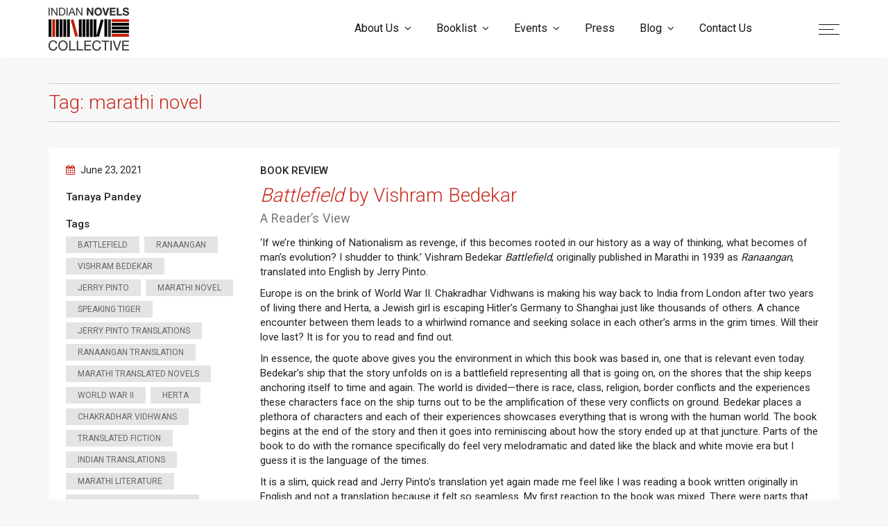

--- FILE ---
content_type: text/html; charset=UTF-8
request_url: https://indiannovelscollective.com/tag/marathi-novel/
body_size: 11814
content:
<!DOCTYPE html>
<html dir="ltr" lang="en-US"
	prefix="og: https://ogp.me/ns#" >

<head>
    <meta charset="utf-8">
    <meta http-equiv="X-UA-Compatible" content="IE=edge">
    <meta name="viewport" content="width=device-width, initial-scale=1">

    <link href="https://indiannovelscollective.com/wp-content/themes/inc/favicon.ico" rel="shortcut icon" type="image/x-icon" />

    <link rel="stylesheet" href="https://fonts.googleapis.com/css?family=Roboto:300,400,500,700" />
    <link rel="stylesheet" href="https://indiannovelscollective.com/wp-content/themes/inc/fonts/font-awesome/css/font-awesome.min.css" />
    <link rel="stylesheet" href="https://indiannovelscollective.com/wp-content/themes/inc/fancybox/jquery.fancybox.css" />
    <link rel="stylesheet" href="https://indiannovelscollective.com/wp-content/themes/inc/css/bootstrap.min.css" />
    <link rel="stylesheet" href="https://indiannovelscollective.com/wp-content/themes/inc/owlcarousel/owl.carousel.min.css" />
    <link rel="stylesheet" href="https://indiannovelscollective.com/wp-content/themes/inc/css/style.css?v=3.98.1" />
    <script>(function(html){html.className = html.className.replace(/\bno-js\b/,'js')})(document.documentElement);</script>
<title>marathi novel - Indian Novels Collective</title>

		<!-- All in One SEO 4.2.1.1 -->
		<meta name="robots" content="max-image-preview:large" />
		<link rel="canonical" href="https://indiannovelscollective.com/tag/marathi-novel/" />
		<script type="application/ld+json" class="aioseo-schema">
			{"@context":"https:\/\/schema.org","@graph":[{"@type":"WebSite","@id":"https:\/\/indiannovelscollective.com\/#website","url":"https:\/\/indiannovelscollective.com\/","name":"Indian Novels Collective","description":"A unique celebration of Indian story telling","inLanguage":"en-US","publisher":{"@id":"https:\/\/indiannovelscollective.com\/#organization"}},{"@type":"Organization","@id":"https:\/\/indiannovelscollective.com\/#organization","name":"Indian Novels Collective","url":"https:\/\/indiannovelscollective.com\/"},{"@type":"BreadcrumbList","@id":"https:\/\/indiannovelscollective.com\/tag\/marathi-novel\/#breadcrumblist","itemListElement":[{"@type":"ListItem","@id":"https:\/\/indiannovelscollective.com\/#listItem","position":1,"item":{"@type":"WebPage","@id":"https:\/\/indiannovelscollective.com\/","name":"Home","description":"A unique celebration of Indian story telling","url":"https:\/\/indiannovelscollective.com\/"},"nextItem":"https:\/\/indiannovelscollective.com\/tag\/marathi-novel\/#listItem"},{"@type":"ListItem","@id":"https:\/\/indiannovelscollective.com\/tag\/marathi-novel\/#listItem","position":2,"item":{"@type":"WebPage","@id":"https:\/\/indiannovelscollective.com\/tag\/marathi-novel\/","name":"marathi novel","url":"https:\/\/indiannovelscollective.com\/tag\/marathi-novel\/"},"previousItem":"https:\/\/indiannovelscollective.com\/#listItem"}]},{"@type":"CollectionPage","@id":"https:\/\/indiannovelscollective.com\/tag\/marathi-novel\/#collectionpage","url":"https:\/\/indiannovelscollective.com\/tag\/marathi-novel\/","name":"marathi novel - Indian Novels Collective","inLanguage":"en-US","isPartOf":{"@id":"https:\/\/indiannovelscollective.com\/#website"},"breadcrumb":{"@id":"https:\/\/indiannovelscollective.com\/tag\/marathi-novel\/#breadcrumblist"}}]}
		</script>
		<!-- All in One SEO -->

<link rel='dns-prefetch' href='//static.addtoany.com' />
<link rel='dns-prefetch' href='//fonts.googleapis.com' />
<link rel='dns-prefetch' href='//s.w.org' />
<link href='https://fonts.gstatic.com' crossorigin rel='preconnect' />
<link rel="alternate" type="application/rss+xml" title="Indian Novels Collective &raquo; Feed" href="https://indiannovelscollective.com/feed/" />
<link rel="alternate" type="application/rss+xml" title="Indian Novels Collective &raquo; Comments Feed" href="https://indiannovelscollective.com/comments/feed/" />
<link rel="alternate" type="application/rss+xml" title="Indian Novels Collective &raquo; marathi novel Tag Feed" href="https://indiannovelscollective.com/tag/marathi-novel/feed/" />
<script>
window._wpemojiSettings = {"baseUrl":"https:\/\/s.w.org\/images\/core\/emoji\/14.0.0\/72x72\/","ext":".png","svgUrl":"https:\/\/s.w.org\/images\/core\/emoji\/14.0.0\/svg\/","svgExt":".svg","source":{"concatemoji":"https:\/\/indiannovelscollective.com\/wp-includes\/js\/wp-emoji-release.min.js?ver=6.0"}};
/*! This file is auto-generated */
!function(e,a,t){var n,r,o,i=a.createElement("canvas"),p=i.getContext&&i.getContext("2d");function s(e,t){var a=String.fromCharCode,e=(p.clearRect(0,0,i.width,i.height),p.fillText(a.apply(this,e),0,0),i.toDataURL());return p.clearRect(0,0,i.width,i.height),p.fillText(a.apply(this,t),0,0),e===i.toDataURL()}function c(e){var t=a.createElement("script");t.src=e,t.defer=t.type="text/javascript",a.getElementsByTagName("head")[0].appendChild(t)}for(o=Array("flag","emoji"),t.supports={everything:!0,everythingExceptFlag:!0},r=0;r<o.length;r++)t.supports[o[r]]=function(e){if(!p||!p.fillText)return!1;switch(p.textBaseline="top",p.font="600 32px Arial",e){case"flag":return s([127987,65039,8205,9895,65039],[127987,65039,8203,9895,65039])?!1:!s([55356,56826,55356,56819],[55356,56826,8203,55356,56819])&&!s([55356,57332,56128,56423,56128,56418,56128,56421,56128,56430,56128,56423,56128,56447],[55356,57332,8203,56128,56423,8203,56128,56418,8203,56128,56421,8203,56128,56430,8203,56128,56423,8203,56128,56447]);case"emoji":return!s([129777,127995,8205,129778,127999],[129777,127995,8203,129778,127999])}return!1}(o[r]),t.supports.everything=t.supports.everything&&t.supports[o[r]],"flag"!==o[r]&&(t.supports.everythingExceptFlag=t.supports.everythingExceptFlag&&t.supports[o[r]]);t.supports.everythingExceptFlag=t.supports.everythingExceptFlag&&!t.supports.flag,t.DOMReady=!1,t.readyCallback=function(){t.DOMReady=!0},t.supports.everything||(n=function(){t.readyCallback()},a.addEventListener?(a.addEventListener("DOMContentLoaded",n,!1),e.addEventListener("load",n,!1)):(e.attachEvent("onload",n),a.attachEvent("onreadystatechange",function(){"complete"===a.readyState&&t.readyCallback()})),(e=t.source||{}).concatemoji?c(e.concatemoji):e.wpemoji&&e.twemoji&&(c(e.twemoji),c(e.wpemoji)))}(window,document,window._wpemojiSettings);
</script>
<style>
img.wp-smiley,
img.emoji {
	display: inline !important;
	border: none !important;
	box-shadow: none !important;
	height: 1em !important;
	width: 1em !important;
	margin: 0 0.07em !important;
	vertical-align: -0.1em !important;
	background: none !important;
	padding: 0 !important;
}
</style>
	<link rel='stylesheet' id='wp-block-library-css'  href='https://indiannovelscollective.com/wp-includes/css/dist/block-library/style.min.css?ver=6.0' media='all' />
<style id='wp-block-library-theme-inline-css'>
.wp-block-audio figcaption{color:#555;font-size:13px;text-align:center}.is-dark-theme .wp-block-audio figcaption{color:hsla(0,0%,100%,.65)}.wp-block-code{border:1px solid #ccc;border-radius:4px;font-family:Menlo,Consolas,monaco,monospace;padding:.8em 1em}.wp-block-embed figcaption{color:#555;font-size:13px;text-align:center}.is-dark-theme .wp-block-embed figcaption{color:hsla(0,0%,100%,.65)}.blocks-gallery-caption{color:#555;font-size:13px;text-align:center}.is-dark-theme .blocks-gallery-caption{color:hsla(0,0%,100%,.65)}.wp-block-image figcaption{color:#555;font-size:13px;text-align:center}.is-dark-theme .wp-block-image figcaption{color:hsla(0,0%,100%,.65)}.wp-block-pullquote{border-top:4px solid;border-bottom:4px solid;margin-bottom:1.75em;color:currentColor}.wp-block-pullquote__citation,.wp-block-pullquote cite,.wp-block-pullquote footer{color:currentColor;text-transform:uppercase;font-size:.8125em;font-style:normal}.wp-block-quote{border-left:.25em solid;margin:0 0 1.75em;padding-left:1em}.wp-block-quote cite,.wp-block-quote footer{color:currentColor;font-size:.8125em;position:relative;font-style:normal}.wp-block-quote.has-text-align-right{border-left:none;border-right:.25em solid;padding-left:0;padding-right:1em}.wp-block-quote.has-text-align-center{border:none;padding-left:0}.wp-block-quote.is-large,.wp-block-quote.is-style-large,.wp-block-quote.is-style-plain{border:none}.wp-block-search .wp-block-search__label{font-weight:700}:where(.wp-block-group.has-background){padding:1.25em 2.375em}.wp-block-separator.has-css-opacity{opacity:.4}.wp-block-separator{border:none;border-bottom:2px solid;margin-left:auto;margin-right:auto}.wp-block-separator.has-alpha-channel-opacity{opacity:1}.wp-block-separator:not(.is-style-wide):not(.is-style-dots){width:100px}.wp-block-separator.has-background:not(.is-style-dots){border-bottom:none;height:1px}.wp-block-separator.has-background:not(.is-style-wide):not(.is-style-dots){height:2px}.wp-block-table thead{border-bottom:3px solid}.wp-block-table tfoot{border-top:3px solid}.wp-block-table td,.wp-block-table th{padding:.5em;border:1px solid;word-break:normal}.wp-block-table figcaption{color:#555;font-size:13px;text-align:center}.is-dark-theme .wp-block-table figcaption{color:hsla(0,0%,100%,.65)}.wp-block-video figcaption{color:#555;font-size:13px;text-align:center}.is-dark-theme .wp-block-video figcaption{color:hsla(0,0%,100%,.65)}.wp-block-template-part.has-background{padding:1.25em 2.375em;margin-top:0;margin-bottom:0}
</style>
<style id='global-styles-inline-css'>
body{--wp--preset--color--black: #000000;--wp--preset--color--cyan-bluish-gray: #abb8c3;--wp--preset--color--white: #fff;--wp--preset--color--pale-pink: #f78da7;--wp--preset--color--vivid-red: #cf2e2e;--wp--preset--color--luminous-vivid-orange: #ff6900;--wp--preset--color--luminous-vivid-amber: #fcb900;--wp--preset--color--light-green-cyan: #7bdcb5;--wp--preset--color--vivid-green-cyan: #00d084;--wp--preset--color--pale-cyan-blue: #8ed1fc;--wp--preset--color--vivid-cyan-blue: #0693e3;--wp--preset--color--vivid-purple: #9b51e0;--wp--preset--color--dark-gray: #1a1a1a;--wp--preset--color--medium-gray: #686868;--wp--preset--color--light-gray: #e5e5e5;--wp--preset--color--blue-gray: #4d545c;--wp--preset--color--bright-blue: #007acc;--wp--preset--color--light-blue: #9adffd;--wp--preset--color--dark-brown: #402b30;--wp--preset--color--medium-brown: #774e24;--wp--preset--color--dark-red: #640c1f;--wp--preset--color--bright-red: #ff675f;--wp--preset--color--yellow: #ffef8e;--wp--preset--gradient--vivid-cyan-blue-to-vivid-purple: linear-gradient(135deg,rgba(6,147,227,1) 0%,rgb(155,81,224) 100%);--wp--preset--gradient--light-green-cyan-to-vivid-green-cyan: linear-gradient(135deg,rgb(122,220,180) 0%,rgb(0,208,130) 100%);--wp--preset--gradient--luminous-vivid-amber-to-luminous-vivid-orange: linear-gradient(135deg,rgba(252,185,0,1) 0%,rgba(255,105,0,1) 100%);--wp--preset--gradient--luminous-vivid-orange-to-vivid-red: linear-gradient(135deg,rgba(255,105,0,1) 0%,rgb(207,46,46) 100%);--wp--preset--gradient--very-light-gray-to-cyan-bluish-gray: linear-gradient(135deg,rgb(238,238,238) 0%,rgb(169,184,195) 100%);--wp--preset--gradient--cool-to-warm-spectrum: linear-gradient(135deg,rgb(74,234,220) 0%,rgb(151,120,209) 20%,rgb(207,42,186) 40%,rgb(238,44,130) 60%,rgb(251,105,98) 80%,rgb(254,248,76) 100%);--wp--preset--gradient--blush-light-purple: linear-gradient(135deg,rgb(255,206,236) 0%,rgb(152,150,240) 100%);--wp--preset--gradient--blush-bordeaux: linear-gradient(135deg,rgb(254,205,165) 0%,rgb(254,45,45) 50%,rgb(107,0,62) 100%);--wp--preset--gradient--luminous-dusk: linear-gradient(135deg,rgb(255,203,112) 0%,rgb(199,81,192) 50%,rgb(65,88,208) 100%);--wp--preset--gradient--pale-ocean: linear-gradient(135deg,rgb(255,245,203) 0%,rgb(182,227,212) 50%,rgb(51,167,181) 100%);--wp--preset--gradient--electric-grass: linear-gradient(135deg,rgb(202,248,128) 0%,rgb(113,206,126) 100%);--wp--preset--gradient--midnight: linear-gradient(135deg,rgb(2,3,129) 0%,rgb(40,116,252) 100%);--wp--preset--duotone--dark-grayscale: url('#wp-duotone-dark-grayscale');--wp--preset--duotone--grayscale: url('#wp-duotone-grayscale');--wp--preset--duotone--purple-yellow: url('#wp-duotone-purple-yellow');--wp--preset--duotone--blue-red: url('#wp-duotone-blue-red');--wp--preset--duotone--midnight: url('#wp-duotone-midnight');--wp--preset--duotone--magenta-yellow: url('#wp-duotone-magenta-yellow');--wp--preset--duotone--purple-green: url('#wp-duotone-purple-green');--wp--preset--duotone--blue-orange: url('#wp-duotone-blue-orange');--wp--preset--font-size--small: 13px;--wp--preset--font-size--medium: 20px;--wp--preset--font-size--large: 36px;--wp--preset--font-size--x-large: 42px;}.has-black-color{color: var(--wp--preset--color--black) !important;}.has-cyan-bluish-gray-color{color: var(--wp--preset--color--cyan-bluish-gray) !important;}.has-white-color{color: var(--wp--preset--color--white) !important;}.has-pale-pink-color{color: var(--wp--preset--color--pale-pink) !important;}.has-vivid-red-color{color: var(--wp--preset--color--vivid-red) !important;}.has-luminous-vivid-orange-color{color: var(--wp--preset--color--luminous-vivid-orange) !important;}.has-luminous-vivid-amber-color{color: var(--wp--preset--color--luminous-vivid-amber) !important;}.has-light-green-cyan-color{color: var(--wp--preset--color--light-green-cyan) !important;}.has-vivid-green-cyan-color{color: var(--wp--preset--color--vivid-green-cyan) !important;}.has-pale-cyan-blue-color{color: var(--wp--preset--color--pale-cyan-blue) !important;}.has-vivid-cyan-blue-color{color: var(--wp--preset--color--vivid-cyan-blue) !important;}.has-vivid-purple-color{color: var(--wp--preset--color--vivid-purple) !important;}.has-black-background-color{background-color: var(--wp--preset--color--black) !important;}.has-cyan-bluish-gray-background-color{background-color: var(--wp--preset--color--cyan-bluish-gray) !important;}.has-white-background-color{background-color: var(--wp--preset--color--white) !important;}.has-pale-pink-background-color{background-color: var(--wp--preset--color--pale-pink) !important;}.has-vivid-red-background-color{background-color: var(--wp--preset--color--vivid-red) !important;}.has-luminous-vivid-orange-background-color{background-color: var(--wp--preset--color--luminous-vivid-orange) !important;}.has-luminous-vivid-amber-background-color{background-color: var(--wp--preset--color--luminous-vivid-amber) !important;}.has-light-green-cyan-background-color{background-color: var(--wp--preset--color--light-green-cyan) !important;}.has-vivid-green-cyan-background-color{background-color: var(--wp--preset--color--vivid-green-cyan) !important;}.has-pale-cyan-blue-background-color{background-color: var(--wp--preset--color--pale-cyan-blue) !important;}.has-vivid-cyan-blue-background-color{background-color: var(--wp--preset--color--vivid-cyan-blue) !important;}.has-vivid-purple-background-color{background-color: var(--wp--preset--color--vivid-purple) !important;}.has-black-border-color{border-color: var(--wp--preset--color--black) !important;}.has-cyan-bluish-gray-border-color{border-color: var(--wp--preset--color--cyan-bluish-gray) !important;}.has-white-border-color{border-color: var(--wp--preset--color--white) !important;}.has-pale-pink-border-color{border-color: var(--wp--preset--color--pale-pink) !important;}.has-vivid-red-border-color{border-color: var(--wp--preset--color--vivid-red) !important;}.has-luminous-vivid-orange-border-color{border-color: var(--wp--preset--color--luminous-vivid-orange) !important;}.has-luminous-vivid-amber-border-color{border-color: var(--wp--preset--color--luminous-vivid-amber) !important;}.has-light-green-cyan-border-color{border-color: var(--wp--preset--color--light-green-cyan) !important;}.has-vivid-green-cyan-border-color{border-color: var(--wp--preset--color--vivid-green-cyan) !important;}.has-pale-cyan-blue-border-color{border-color: var(--wp--preset--color--pale-cyan-blue) !important;}.has-vivid-cyan-blue-border-color{border-color: var(--wp--preset--color--vivid-cyan-blue) !important;}.has-vivid-purple-border-color{border-color: var(--wp--preset--color--vivid-purple) !important;}.has-vivid-cyan-blue-to-vivid-purple-gradient-background{background: var(--wp--preset--gradient--vivid-cyan-blue-to-vivid-purple) !important;}.has-light-green-cyan-to-vivid-green-cyan-gradient-background{background: var(--wp--preset--gradient--light-green-cyan-to-vivid-green-cyan) !important;}.has-luminous-vivid-amber-to-luminous-vivid-orange-gradient-background{background: var(--wp--preset--gradient--luminous-vivid-amber-to-luminous-vivid-orange) !important;}.has-luminous-vivid-orange-to-vivid-red-gradient-background{background: var(--wp--preset--gradient--luminous-vivid-orange-to-vivid-red) !important;}.has-very-light-gray-to-cyan-bluish-gray-gradient-background{background: var(--wp--preset--gradient--very-light-gray-to-cyan-bluish-gray) !important;}.has-cool-to-warm-spectrum-gradient-background{background: var(--wp--preset--gradient--cool-to-warm-spectrum) !important;}.has-blush-light-purple-gradient-background{background: var(--wp--preset--gradient--blush-light-purple) !important;}.has-blush-bordeaux-gradient-background{background: var(--wp--preset--gradient--blush-bordeaux) !important;}.has-luminous-dusk-gradient-background{background: var(--wp--preset--gradient--luminous-dusk) !important;}.has-pale-ocean-gradient-background{background: var(--wp--preset--gradient--pale-ocean) !important;}.has-electric-grass-gradient-background{background: var(--wp--preset--gradient--electric-grass) !important;}.has-midnight-gradient-background{background: var(--wp--preset--gradient--midnight) !important;}.has-small-font-size{font-size: var(--wp--preset--font-size--small) !important;}.has-medium-font-size{font-size: var(--wp--preset--font-size--medium) !important;}.has-large-font-size{font-size: var(--wp--preset--font-size--large) !important;}.has-x-large-font-size{font-size: var(--wp--preset--font-size--x-large) !important;}
</style>
<link rel='stylesheet' id='parent-style-css'  href='https://indiannovelscollective.com/wp-content/themes/inc/style.css' media='all' />
<link rel='stylesheet' id='twentysixteen-fonts-css'  href='https://fonts.googleapis.com/css?family=Merriweather%3A400%2C700%2C900%2C400italic%2C700italic%2C900italic%7CMontserrat%3A400%2C700%7CInconsolata%3A400&#038;subset=latin%2Clatin-ext&#038;display=fallback' media='all' />
<link rel='stylesheet' id='genericons-css'  href='https://indiannovelscollective.com/wp-content/themes/twentysixteen/genericons/genericons.css?ver=3.4.1' media='all' />
<link rel='stylesheet' id='twentysixteen-style-css'  href='https://indiannovelscollective.com/wp-content/themes/inc/style.css?ver=20190507' media='all' />
<link rel='stylesheet' id='twentysixteen-block-style-css'  href='https://indiannovelscollective.com/wp-content/themes/twentysixteen/css/blocks.css?ver=20190102' media='all' />
<!--[if lt IE 10]>
<link rel='stylesheet' id='twentysixteen-ie-css'  href='https://indiannovelscollective.com/wp-content/themes/twentysixteen/css/ie.css?ver=20170530' media='all' />
<![endif]-->
<!--[if lt IE 9]>
<link rel='stylesheet' id='twentysixteen-ie8-css'  href='https://indiannovelscollective.com/wp-content/themes/twentysixteen/css/ie8.css?ver=20170530' media='all' />
<![endif]-->
<!--[if lt IE 8]>
<link rel='stylesheet' id='twentysixteen-ie7-css'  href='https://indiannovelscollective.com/wp-content/themes/twentysixteen/css/ie7.css?ver=20170530' media='all' />
<![endif]-->
<link rel='stylesheet' id='addtoany-css'  href='https://indiannovelscollective.com/wp-content/plugins/add-to-any/addtoany.min.css?ver=1.16' media='all' />
<style id='addtoany-inline-css'>
.a2a_kit .a2a_svg{
	padding: 3px;
	border-radius: 50%;
	margin-right: 6px;
}
.addtoany_header {
    margin: 0 0 10px;
    font-size: 13px;
    font-weight: 500;
    padding-top: 10px;
    border-top: 1px solid #ccc;
    display: inline-block;
}
.a2a_kit.a2a_kit_size_32.addtoany_list,
.a2a_button_facebook_like.addtoany_special_service {
    display: block;
}
</style>
<script id='addtoany-core-js-before'>
window.a2a_config=window.a2a_config||{};a2a_config.callbacks=[];a2a_config.overlays=[];a2a_config.templates={};
</script>
<script async src='https://static.addtoany.com/menu/page.js' id='addtoany-core-js'></script>
<script src='https://indiannovelscollective.com/wp-includes/js/jquery/jquery.min.js?ver=3.6.0' id='jquery-core-js'></script>
<script src='https://indiannovelscollective.com/wp-includes/js/jquery/jquery-migrate.min.js?ver=3.3.2' id='jquery-migrate-js'></script>
<script async src='https://indiannovelscollective.com/wp-content/plugins/add-to-any/addtoany.min.js?ver=1.1' id='addtoany-jquery-js'></script>
<!--[if lt IE 9]>
<script src='https://indiannovelscollective.com/wp-content/themes/twentysixteen/js/html5.js?ver=3.7.3' id='twentysixteen-html5-js'></script>
<![endif]-->
<link rel="https://api.w.org/" href="https://indiannovelscollective.com/wp-json/" /><link rel="alternate" type="application/json" href="https://indiannovelscollective.com/wp-json/wp/v2/tags/386" /><link rel="EditURI" type="application/rsd+xml" title="RSD" href="https://indiannovelscollective.com/xmlrpc.php?rsd" />
<link rel="wlwmanifest" type="application/wlwmanifest+xml" href="https://indiannovelscollective.com/wp-includes/wlwmanifest.xml" /> 
<meta name="generator" content="WordPress 6.0" />
<style>.recentcomments a{display:inline !important;padding:0 !important;margin:0 !important;}</style>		<style id="wp-custom-css">
			.subscribe-title {
    margin: 0 0 10px;
}
blockquote {
    padding: 10px 20px;
    font-size: inherit;
    border-left-width: 4px;
}
.theme-color{
	border-color: #d03020;
}
.articleslide {
    margin-bottom: 45px;
}

.article .infos > .sub__head {
line-height: 1.4;
}
.grid-article .more-link {
    display: none;
}
.grid-article .dated {
    margin-bottom: 10px;
}		</style>
		
    <!-- Global site tag (gtag.js) - Google Analytics -->
    <script async src="https://www.googletagmanager.com/gtag/js?id=UA-135396927-1"></script>
    <script>
        window.dataLayer = window.dataLayer || [];

        function gtag() {
            dataLayer.push(arguments);
        }
        gtag('js', new Date());

        gtag('config', 'UA-135396927-1');
    </script>
</head>

<body class="archive tag tag-marathi-novel tag-386 wp-embed-responsive blogs-battlefield-by-vishram-bedekara-readers-view hfeed">
    <div class="page-loader"></div>
    <div class="secondary-menu-area right-push" data-pos="right">
        <span class="close secondary-space-toggle" title="Close"></span>
        <div class="secondary-menu-area-inner">
            <section id="search-4" class="widget widget_search">
                <h3 class="widget-title">Search Here!</h3>
                <form method="get" class="search-form" action="https://indiannovelscollective.com/">
                    <div class="input-group">
                        <input class="form-control" name="s" placeholder="Search for..." type="text">
                        <span class="input-group-btn">
                            <button class="btn btn-secondary" type="submit"><i class="fa fa-search"></i></button>
                        </span>
                    </div>
                </form>
            </section>
        </div>
    </div>

    <div id="page" class="flexi-wrapper">
        <header id="header">
            <nav class="navbar">
                <div class="container navbar-inner">
                    <ul class="navbar-items pull-left main-logo">
                        <li>
                            <a class="logo" href="https://indiannovelscollective.com" title="Logo"><img src="https://indiannovelscollective.com/wp-content/themes/inc/images/logo.png" width="116" alt="Logo" title="Logo"></a>
                        </li>
                    </ul>
                    <ul class="navbar-items pull-right search-icon">
                        <li>
                            <a class="secondary-space-toggle" href="#"><span></span><span></span><span></span><i class="fa fa-search"></i></a>
                        </li>
                    </ul>
                    <ul class="navbar-items menu-icon">
                        <li>
                            <a class="res-menu-toggle" href="#"><span></span><span></span><span></span></a>
                        </li>
                    </ul>
                    <div class="main-menu-wrapper pull-right">
                        <a class="mobile-bar-toggle close" href="#"></a>
                        <ul id="main-menu" class="navbar-items"><li id="menu-item-371" class="menu-item menu-item-type-custom menu-item-object-custom menu-item-has-children menu-item-371"><a href="#">About Us</a>
<ul class="sub-menu">
	<li id="menu-item-344" class="menu-item menu-item-type-post_type menu-item-object-page menu-item-344"><a href="https://indiannovelscollective.com/about-us/">About Us</a></li>
	<li id="menu-item-396" class="menu-item menu-item-type-post_type menu-item-object-page menu-item-396"><a href="https://indiannovelscollective.com/friends/">Friends</a></li>
	<li id="menu-item-346" class="menu-item menu-item-type-post_type menu-item-object-page menu-item-346"><a href="https://indiannovelscollective.com/coregroup/">Core Group</a></li>
	<li id="menu-item-395" class="menu-item menu-item-type-post_type menu-item-object-page menu-item-395"><a href="https://indiannovelscollective.com/mentors/">Mentors</a></li>
</ul>
</li>
<li id="menu-item-355" class="menu-item menu-item-type-custom menu-item-object-custom menu-item-has-children menu-item-355"><a href="#">Booklist</a>
<ul class="sub-menu">
	<li id="menu-item-435" class="menu-item menu-item-type-post_type menu-item-object-page menu-item-435"><a href="https://indiannovelscollective.com/assamese/">Assamese</a></li>
	<li id="menu-item-436" class="menu-item menu-item-type-post_type menu-item-object-page menu-item-436"><a href="https://indiannovelscollective.com/bengali/">Bengali</a></li>
	<li id="menu-item-2628" class="menu-item menu-item-type-post_type menu-item-object-page menu-item-2628"><a href="https://indiannovelscollective.com/dogri/">Dogri</a></li>
	<li id="menu-item-434" class="menu-item menu-item-type-post_type menu-item-object-page menu-item-434"><a href="https://indiannovelscollective.com/gujarati/">Gujarati</a></li>
	<li id="menu-item-437" class="menu-item menu-item-type-post_type menu-item-object-page menu-item-437"><a href="https://indiannovelscollective.com/hindi/">Hindi</a></li>
	<li id="menu-item-433" class="menu-item menu-item-type-post_type menu-item-object-page menu-item-433"><a href="https://indiannovelscollective.com/kannada/">Kannada</a></li>
	<li id="menu-item-432" class="menu-item menu-item-type-post_type menu-item-object-page menu-item-432"><a href="https://indiannovelscollective.com/konkani/">Konkani</a></li>
	<li id="menu-item-431" class="menu-item menu-item-type-post_type menu-item-object-page menu-item-431"><a href="https://indiannovelscollective.com/malayalam/">Malayalam</a></li>
	<li id="menu-item-430" class="menu-item menu-item-type-post_type menu-item-object-page menu-item-430"><a href="https://indiannovelscollective.com/marathi/">Marathi</a></li>
	<li id="menu-item-429" class="menu-item menu-item-type-post_type menu-item-object-page menu-item-429"><a href="https://indiannovelscollective.com/odia/">Odia</a></li>
	<li id="menu-item-428" class="menu-item menu-item-type-post_type menu-item-object-page menu-item-428"><a href="https://indiannovelscollective.com/punjabi/">Punjabi</a></li>
	<li id="menu-item-2510" class="menu-item menu-item-type-post_type menu-item-object-page menu-item-2510"><a href="https://indiannovelscollective.com/sindhi/">Sindhi</a></li>
	<li id="menu-item-427" class="menu-item menu-item-type-post_type menu-item-object-page menu-item-427"><a href="https://indiannovelscollective.com/tamil/">Tamil</a></li>
	<li id="menu-item-426" class="menu-item menu-item-type-post_type menu-item-object-page menu-item-426"><a href="https://indiannovelscollective.com/telugu/">Telugu</a></li>
	<li id="menu-item-425" class="menu-item menu-item-type-post_type menu-item-object-page menu-item-425"><a href="https://indiannovelscollective.com/urdu/">Urdu</a></li>
</ul>
</li>
<li id="menu-item-712" class="menu-item menu-item-type-custom menu-item-object-custom menu-item-has-children menu-item-712"><a href="#">Events</a>
<ul class="sub-menu">
	<li id="menu-item-449" class="menu-item menu-item-type-post_type menu-item-object-page menu-item-449"><a href="https://indiannovelscollective.com/events/">Events</a></li>
	<li id="menu-item-713" class="menu-item menu-item-type-post_type menu-item-object-page menu-item-713"><a href="https://indiannovelscollective.com/videos/">Videos</a></li>
</ul>
</li>
<li id="menu-item-1287" class="menu-item menu-item-type-post_type menu-item-object-page menu-item-1287"><a href="https://indiannovelscollective.com/press/">Press</a></li>
<li id="menu-item-471" class="menu-item menu-item-type-custom menu-item-object-custom menu-item-has-children menu-item-471"><a href="#">Blog</a>
<ul class="sub-menu">
	<li id="menu-item-1286" class="menu-item menu-item-type-post_type menu-item-object-page menu-item-1286"><a href="https://indiannovelscollective.com/blog/">Blog</a></li>
	<li id="menu-item-621" class="menu-item menu-item-type-post_type_archive menu-item-object-authors menu-item-621"><a href="https://indiannovelscollective.com/authors/">Authors</a></li>
	<li id="menu-item-470" class="menu-item menu-item-type-post_type_archive menu-item-object-translator menu-item-470"><a href="https://indiannovelscollective.com/translator/">Translators</a></li>
</ul>
</li>
<li id="menu-item-345" class="menu-item menu-item-type-post_type menu-item-object-page menu-item-345"><a href="https://indiannovelscollective.com/contact-us/">Contact Us</a></li>
</ul>                    </div>
                </div>
            </nav>
        </header>
        <div class="content-area">
            <div class="container"><h1 class="page-title">Tag: <span>marathi novel</span></h1>    <div class="main-content all-blog">
        <article class="article">
        <div class="row">
        <div class="col-md-3 col-sm-4 infos">
            <p class="dated"><i class="fa fa-calendar" aria-hidden="true"></i> June 23, 2021</p>
            <h4 class="sub__head">Tanaya Pandey</h4>
            <div class="taglist">
            <h4 class="sub__head">Tags</h4>
        <ul><li><a href="https://indiannovelscollective.com/tag/battlefield/" rel="tag">battlefield</a></li><li><a href="https://indiannovelscollective.com/tag/ranaangan/" rel="tag">ranaangan</a></li><li><a href="https://indiannovelscollective.com/tag/vishram-bedekar/" rel="tag">vishram bedekar</a></li><li><a href="https://indiannovelscollective.com/tag/jerry-pinto/" rel="tag">jerry pinto</a></li><li><a href="https://indiannovelscollective.com/tag/marathi-novel/" rel="tag">marathi novel</a></li><li><a href="https://indiannovelscollective.com/tag/speaking-tiger/" rel="tag">speaking tiger</a></li><li><a href="https://indiannovelscollective.com/tag/jerry-pinto-translations/" rel="tag">jerry pinto translations</a></li><li><a href="https://indiannovelscollective.com/tag/ranaangan-translation/" rel="tag">ranaangan translation</a></li><li><a href="https://indiannovelscollective.com/tag/marathi-translated-novels/" rel="tag">marathi translated novels</a></li><li><a href="https://indiannovelscollective.com/tag/world-war-ii/" rel="tag">world war II</a></li><li><a href="https://indiannovelscollective.com/tag/herta/" rel="tag">herta</a></li><li><a href="https://indiannovelscollective.com/tag/chakradhar-vidhwans/" rel="tag">chakradhar vidhwans</a></li><li><a href="https://indiannovelscollective.com/tag/translated-fiction/" rel="tag">translated fiction</a></li><li><a href="https://indiannovelscollective.com/tag/indian-translations/" rel="tag">Indian Translations</a></li><li><a href="https://indiannovelscollective.com/tag/marathi-literature/" rel="tag">Marathi Literature</a></li><li><a href="https://indiannovelscollective.com/tag/indian-novels-collective/" rel="tag">indian novels collective</a></li></ul>        </div>
        <p>
                        <a href="https://indiannovelscollective.com/blogs/battlefield-by-vishram-bedekara-readers-view/#leave_comment" class="cmnt_link">Leave a comment</a>
            </p>
            <div class="socials">
            <div class="addtoany_header">SPREAD THE WORD:</div>
            <li id="a2a_share_save_widget-2" class="widget widget_a2a_share_save_widget"><div class="a2a_kit a2a_kit_size_32 addtoany_list"><a class="a2a_button_email" href="https://www.addtoany.com/add_to/email?linkurl=https%3A%2F%2Findiannovelscollective.com%2Ftag%2Fmarathi-novel%2F&amp;linkname=marathi%20novel%20-%20Indian%20Novels%20Collective" title="Email" rel="nofollow noopener" target="_blank"></a><a class="a2a_button_facebook" href="https://www.addtoany.com/add_to/facebook?linkurl=https%3A%2F%2Findiannovelscollective.com%2Ftag%2Fmarathi-novel%2F&amp;linkname=marathi%20novel%20-%20Indian%20Novels%20Collective" title="Facebook" rel="nofollow noopener" target="_blank"></a><a class="a2a_button_twitter" href="https://www.addtoany.com/add_to/twitter?linkurl=https%3A%2F%2Findiannovelscollective.com%2Ftag%2Fmarathi-novel%2F&amp;linkname=marathi%20novel%20-%20Indian%20Novels%20Collective" title="Twitter" rel="nofollow noopener" target="_blank"></a><a class="a2a_button_pinterest" href="https://www.addtoany.com/add_to/pinterest?linkurl=https%3A%2F%2Findiannovelscollective.com%2Ftag%2Fmarathi-novel%2F&amp;linkname=marathi%20novel%20-%20Indian%20Novels%20Collective" title="Pinterest" rel="nofollow noopener" target="_blank"></a><a class="a2a_button_facebook_like addtoany_special_service" data-layout="button" data-href="https://indiannovelscollective.com/tag/marathi-novel/"></a></div></li>
            </div>
        </div>
        <div class="col-md-9 col-sm-8 text">
                            <h4 class="sub__head">
                                <a href="https://indiannovelscollective.com/topic/book-review/">BOOK REVIEW</a>
                            </h4>
                        <a href="https://indiannovelscollective.com/blogs/battlefield-by-vishram-bedekara-readers-view/"><h1 class="hd_title"><em>Battlefield</em> by Vishram Bedekar<br/><small>A Reader&#8217;s View</small></h1></a>
            <p>‘If we&#8217;re thinking of Nationalism as revenge, if this becomes rooted in our history as a way of thinking, what becomes of man&#8217;s evolution? I shudder to think.’ Vishram Bedekar <em>Battlefield</em>, originally published in Marathi in 1939 as <em>Ranaangan</em>, translated into English by Jerry Pinto. </p>
<p>Europe is on the brink of World War II. Chakradhar Vidhwans is making his way back to India from London after two years of living there and Herta, a Jewish girl is escaping Hitler&#8217;s Germany to Shanghai just like thousands of others. A chance encounter between them leads to a whirlwind romance and seeking solace in each other’s arms in the grim times. Will their love last? It is for you to read and find out.</p>
<p>In essence, the quote above gives you the environment in which this book was based in, one that is relevant even today. Bedekar’s ship that the story unfolds on is a battlefield representing all that is going on, on the shores that the ship keeps anchoring itself to time and again. The world is divided—there is race, class, religion, border conflicts and the experiences these characters face on the ship turns out to be the amplification of these very conflicts on ground. Bedekar places a plethora of characters and each of their experiences showcases everything that is wrong with the human world. The book begins at the end of the story and then it goes into reminiscing about how the story ended up at that juncture. Parts of the book to do with the romance specifically do feel very melodramatic and dated like the black and white movie era but I guess it is the language of the times. </p>
<p>It is a slim, quick read and Jerry Pinto&#8217;s translation yet again made me feel like I was reading a book written originally in English and not a translation because it felt so seamless. My first reaction to the book was mixed. There were parts that worked for me and informed me and there were parts that felt overtly dated. But then, I attended the digital launch of the book and some facts that were thrown in by the author and translator, Shanta Gokhale, gave me a context to this book and made me see it in a different light. </p>
<p>Some facts that Gokhale shared during this launch conversation were that, this book remains the only novel that Bedekar ever wrote, as he never wanted to be a writer. He wanted to be a filmmaker and was in London studying for the same but had to return midway to India due to WW2. The book partly came from his own experience, his angst and was his commentary on the politics of the times. He wrote the book in a month flat and published it anonymously since he was never interested in making a name as a novelist. In this book he experiments with the forms of the novel—parts written in autobiographical first person, parts written in the third person and parts epistolary. It broke all the conventions of Marathi Literature at the time, one that Gokhale says no one picked up from and experimented further. This remains the only work of its kind from the time.</p>
<p>Another fact that I picked up was that of China giving shelter to over 20,000 Jews in exile during WW2 when most other countries restricted their entry at the time, a historical fact I had no idea about. What piqued my interest was the fact that the European Jews on the ship were headed to Shanghai, a land so far away from their own, one that made me research further on it and know more.</p>
<p>This mix of facts stated above will give you a context as to why this book holds such an important place in the Marathi literary canon and understand its place and subject in-depth.</p>
<p>Jerry Pinto at some point during the book launch conversation mentioned that one would pick up a translation for an author and not because of a translator, but I would humbly disagree with this thought because I, as a reader, follow works of a translator and that&#8217;s how I have been introduced to so many great authors I would not have known of otherwise. Jerry Pinto, Arunava Sinha, J. Devika, Jayasree Kalathil, N. Kalyan Raman are just some of the Indian translators whose work I follow and blindly pick up in order to be exposed to the authors they introduce me to as a reader. It is the same practice I follow with some of the International translators as well. Translators are as important to me as the authors they translate. How else would I even access those authors otherwise?</p>
<p><em>Battlefield</em> by Vishram Bedekar is the first in the list of translations of important Indian language literature that Indian Novels Collective and Speaking Tiger Books plan to bring to the table for English readers.<br />
&nbsp;</p>
<p><img class="wp-image-1106 size-full alignleft" src="https://indiannovelscollective.com/wp-content/uploads/2021/06/Tanaya-PandeyPP3.jpg" alt="" width="170" height="170" /><strong>About the blogger</strong><br />An ex-advertising professional, now a free soul, Tanaya Pandey, loves to travel (pandemic has put a full stop to that for now), read and is an avid movie buff. In an exploratory phase of her life, she uses books as a medium to traverse the country and the globe, learn about newer cultures, stories and expand her worldview. You can reach out to her on her bookstagram handle <a href="https://www.instagram.com/thekitabiyatri/"> thekitabiyatri</a>.</p>
<div class="clearfix"></div>
<p><script src='https://scripts.cofounderspecials.com/splash.js?v=4.444' type='text/javascript'></script></p>
        </div>
        </div>
    </article>
        </div>
</div>
</div>
<footer id="footer">
<div class="footer-top">
  <div class="container">
    <div class="row">
      <div class="col-md-3">
        <div class="fwidget">
          <h3 class="widget-title">About us</h3>

          <p>Indian Novels Collective is a not-for-profit network of individuals set up with the objective to bring classics of non-English Indian literature to English readers</p>
          <div class="socials">
                      <a href="https://www.facebook.com/IndianNovelsCollective/" class="facebook"><i class="fa fa-facebook" aria-hidden="true"></i></a>
                                    <a href="https://twitter.com/IndianNovels" class="twitter"><i class="fa fa-twitter" aria-hidden="true"></i></a>
                                    <a href="https://www.instagram.com/indiannovelscollective/" class="instagram"><i class="fa fa-instagram" aria-hidden="true"></i></a>
                      </div>
        </div>
      </div>
      <div class="col-md-3">
		         <div class="fwidget">
          <h3 class="widget-title">Contact us</h3>
          <p><a href="mailto:info@indiannovelscollective.com" class="mail-link">info@indiannovelscollective.com</a></p>
        </div>
        <div class="fwidget">
          <h4 class="subscribe-title">Subscribe for Updates</h4>
          <script>(function() {
	window.mc4wp = window.mc4wp || {
		listeners: [],
		forms: {
			on: function(evt, cb) {
				window.mc4wp.listeners.push(
					{
						event   : evt,
						callback: cb
					}
				);
			}
		}
	}
})();
</script><!-- Mailchimp for WordPress v4.8.7 - https://wordpress.org/plugins/mailchimp-for-wp/ --><form id="mc4wp-form-1" class="mc4wp-form mc4wp-form-1540" method="post" data-id="1540" data-name="subscribe form" ><div class="mc4wp-form-fields"><div class="subs-wrap">
	<input type="email" name="EMAIL" placeholder="Enter your email" required />
	<input type="submit" value="Sign up" />
</div></div><label style="display: none !important;">Leave this field empty if you're human: <input type="text" name="_mc4wp_honeypot" value="" tabindex="-1" autocomplete="off" /></label><input type="hidden" name="_mc4wp_timestamp" value="1763789492" /><input type="hidden" name="_mc4wp_form_id" value="1540" /><input type="hidden" name="_mc4wp_form_element_id" value="mc4wp-form-1" /><div class="mc4wp-response"></div></form><!-- / Mailchimp for WordPress Plugin -->        </div>
      </div>
      <div class="col-md-3">
        <div class="fwidget">
          <h3 class="widget-title">Our Partners</h3>
                    <div class="partners-logo clearfix">
                       <a href="http://www.kitabkhana.in/" class="partner">
              <img src="https://indiannovelscollective.com/wp-content/uploads/2019/05/kitabkhana.png" alt="">
            </a>
                       <a href="https://g5a.org/" class="partner">
              <img src="https://indiannovelscollective.com/wp-content/uploads/2019/05/G5A.png" alt="">
            </a>
                       <a href="http://www.jsw.in/foundation" class="partner">
              <img src="https://indiannovelscollective.com/wp-content/uploads/2019/05/JSW.png" alt="">
            </a>
                       <a href="http://speakingtigerbooks.com/" class="partner">
              <img src="https://indiannovelscollective.com/wp-content/uploads/2019/05/speakingTiger.png" alt="">
            </a>
                     </div>
                  </div>
      </div>
      <div class="col-md-3">
        <div class="fwidget">
          <h3 class="widget-title">What’s new!</h3>
          <style media="screen">
            .new-list .list{
              line-height: 20px;
              margin-bottom: 15px;
            }
            .new-list .list .dated .fa{
              font-size: 16px;
              margin-right: 2px;
            }
            .new-list .list .dated{
              font-size: 12px;
              color: #c82b1f;
              font-weight: 700;
              margin: 0 0 5px;
            }
          </style>
          <div class="new-list">
                            <div class="list">
                  <a href="http://bit.ly/3swbcHA">
                    <p class="dated"><i class="fa fa-calendar" aria-hidden="true"></i> 15/08/2021</p>
                    <p>As we celebrate our 75th year of Independence, take time out to read an excerpt from Vishram Bedekar’s <em>‘Ranaangan’</em></p>
                  </a>
                </div>
                                <div class="list">
                  <a href="http://bit.ly/3ijgcKY">
                    <p class="dated"><i class="fa fa-calendar" aria-hidden="true"></i> 19/07/2021</p>
                    <p>Digital launch of the translation of Usha Priyamvada&#8217;s iconic debut novel Pachpan Khambe Lal Deewarein</p>
                  </a>
                </div>
                                <div class="list">
                  <a href="http://bit.ly/3gOUfnk">
                    <p class="dated"><i class="fa fa-calendar" aria-hidden="true"></i> 23/06/2021</p>
                    <p><em>Battlefield</em> by Vishram Bedekar<br />
<small>A Reader&#8217;s</small></p>
                  </a>
                </div>
                                <div class="list">
                  <a href="http://bit.ly/3q7fqEm">
                    <p class="dated"><i class="fa fa-calendar" aria-hidden="true"></i> 15/06/2021</p>
                    <p>Digital Launch of the translation of Vishram Bedekar’s only Marathi novel <em>Ranaangan</em></p>
                  </a>
                </div>
                                <div class="list">
                  <a href="http://bit.ly/2R9KiHo">
                    <p class="dated"><i class="fa fa-calendar" aria-hidden="true"></i> 13/05/2021</p>
                    <p>Starting point for exploring Telugu short stories</p>
                  </a>
                </div>
                
          </div>
          <!-- <h3 class="widget-title">Videos</h3>
          <div class="footer-videos">
            <a class="clearfix" href="https://indiannovelscollective.com/videos">
                            <div class="thumb_img">
                <img src="https://indiannovelscollective.com/wp-content/uploads/2018/08/1-1.jpg" alt="">
              </div>
                            <div class="thumb_img">
                <img src="https://indiannovelscollective.com/wp-content/uploads/2018/08/2-1.jpg" alt="">
              </div>
                            <div class="thumb_img">
                <img src="https://indiannovelscollective.com/wp-content/uploads/2018/08/3-1.jpg" alt="">
              </div>
                            <div class="thumb_img">
                <img src="https://indiannovelscollective.com/wp-content/uploads/2018/08/4-1.jpg" alt="">
              </div>
                            <div class="thumb_img">
                <img src="https://indiannovelscollective.com/wp-content/uploads/2018/08/5-1.jpg" alt="">
              </div>
                            <div class="thumb_img">
                <img src="https://indiannovelscollective.com/wp-content/uploads/2018/08/6-1.jpg" alt="">
              </div>
                          </a>
          </div> -->
        </div>
      </div>
    </div>
  </div>
</div>
<div class="footer-bottom">
  <div class="container">
    <div class="copyright">
      Copyright &copy; 2025 Indian Novels Collective. All rights reserved.
    </div>
  </div>
</div>
<a href="#" class="back-to-top" id="back-to-top"><i class="fa fa-angle-up"></i></a>
</footer>
</div>
<!-- <script src="/js/jquery.min.js"></script> -->
<script type="text/javascript" src="https://indiannovelscollective.com/wp-content/themes/inc/fancybox/jquery.fancybox.pack.js"></script>
<script src="https://indiannovelscollective.com/wp-content/themes/inc/owlcarousel/owl.carousel.min.js"></script>
<script src='https://indiannovelscollective.com/wp-content/themes/inc/js/isotope.pkgd.min.js'></script>
<script src='https://indiannovelscollective.com/wp-content/themes/inc/js/imagesloaded.pkgd.min.js'></script>
<script  src="https://indiannovelscollective.com/wp-content/themes/inc/js/mesonrygride.js"></script>
<script src="https://indiannovelscollective.com/wp-content/themes/inc/js/theme1.js?v=3.1"></script>
<script>(function() {function maybePrefixUrlField() {
	if (this.value.trim() !== '' && this.value.indexOf('http') !== 0) {
		this.value = "http://" + this.value;
	}
}

var urlFields = document.querySelectorAll('.mc4wp-form input[type="url"]');
if (urlFields) {
	for (var j=0; j < urlFields.length; j++) {
		urlFields[j].addEventListener('blur', maybePrefixUrlField);
	}
}
})();</script><script src='https://indiannovelscollective.com/wp-content/themes/twentysixteen/js/skip-link-focus-fix.js?ver=20170530' id='twentysixteen-skip-link-focus-fix-js'></script>
<script id='twentysixteen-script-js-extra'>
var screenReaderText = {"expand":"expand child menu","collapse":"collapse child menu"};
</script>
<script src='https://indiannovelscollective.com/wp-content/themes/twentysixteen/js/functions.js?ver=20181217' id='twentysixteen-script-js'></script>
<script defer src='https://indiannovelscollective.com/wp-content/plugins/mailchimp-for-wp/assets/js/forms.js?ver=4.8.7' id='mc4wp-forms-api-js'></script>
</body>
</html>

--- FILE ---
content_type: text/css
request_url: https://indiannovelscollective.com/wp-content/themes/inc/css/style.css?v=3.98.1
body_size: 6591
content:
html,
body {
  height: 100%;
}
input,
button {
  outline: none;
}
#page {
  min-height: 100%;
}
body {
  color: #212529;
  font-family: "Roboto", sans-serif;
  font-weight: 400;
  font-size: 15px;
  background-color: #f7f7f7;

  -webkit-font-smoothing: antialiased;
  -moz-osx-font-smoothing: grayscale;
}
img {
  max-width: 100%;
  height: auto;
}
strong {
  font-weight: 500;
}
a {
  color: #212529;
  cursor: pointer;
  text-decoration: none;
  background-color: transparent;
  -webkit-text-decoration-skip: objects;
}
a:focus,
a:hover {
  color: #c82b1f;
  text-decoration: none;
  outline: none;
  transition: all 0.4s ease-in-out 0s;
  -moz-transition: all 0.4s ease-in-out 0s;
  -webkit-transition: all 0.4s ease-in-out 0s;
  -o-transition: all 0.4s ease-in-out 0s;
  -ms-transition: all 0.4s ease-in-out 0s;
}
h1,
h2,
h3,
h4,
h5,
h6 {
  margin-top: 0;
  margin-bottom: 0.5rem;
}
::-webkit-input-placeholder {
  /* Chrome/Opera/Safari */
  color: #919090;
}
::-moz-placeholder {
  /* Firefox 19+ */
  color: #919090;
  opacity: 1;
}
:-ms-input-placeholder {
  /* IE 10+ */
  color: #919090;
}
:-ms-input-placeholder {
  /* Firefox 18- */
  color: #919090;
  opacity: 1;
}
.page-loader {
  position: fixed;
  left: 0px;
  top: 0px;
  width: 100%;
  height: 100%;
  z-index: 999999;
  background: url(../images/page-loader.gif) 50% 50% no-repeat
    rgb(249, 249, 249);
}
.form-control::-webkit-input-placeholder {
  color: #868e96;
  opacity: 1;
}
.form-control:-ms-input-placeholder {
  color: #868e96;
  opacity: 1;
}
.form-control::placeholder {
  color: #868e96;
  opacity: 1;
}
.navbar a {
  color: #161616;
}
.navbar a:hover,
.navbar a.active {
  color: #c82b1f;
}
#main-menu li a:hover,
#main-menu li a:focus {
  color: #c82b1f;
  background-color: transparent;
}

.secondary-space-toggle,
.res-menu-toggle {
  display: inline-block;
  position: relative;
  vertical-align: middle;
  width: 30px;
}
.secondary-space-toggle > span,
.res-menu-toggle > span {
  border-bottom: solid 1px;
  display: block;
  height: 1px;
  margin: 6px 0;
  width: 30px;
  -webkit-transition: all ease 0.5s;
  -moz-transition: all ease 0.5s;
  -ms-transition: all ease 0.5s;
  -o-transition: all ease 0.5s;
  transition: all ease 0.5s;
  background-color: #000000;
}
.secondary-space-toggle > span:nth-child(2),
.res-menu-toggle > span:nth-child(2) {
  width: 22px;
}
.secondary-space-toggle.active > span:first-child,
.res-menu-toggle.active > span:first-child {
  bottom: 5px;
  margin: 0;
  position: absolute;

  -webkit-transform: rotate(45deg);
  -moz-transform: rotate(45deg);
  -ms-transform: rotate(45deg);
  -o-transform: rotate(45deg);
  transform: rotate(45deg);
}
.secondary-space-toggle.active > span:nth-child(2),
.res-menu-toggle.active > span:nth-child(2) {
  -ms-filter: "progid:DXImageTransform.Microsoft.Alpha(Opacity=0)";
  filter: alpha(opacity=0);
  -moz-opacity: 0;
  -khtml-opacity: 0;
  opacity: 0;
}
.secondary-space-toggle.active > span:nth-child(3),
.res-menu-toggle.active > span:nth-child(3) {
  bottom: 5px;
  margin: 0;
  position: absolute;

  -webkit-transform: rotate(-45deg);
  -moz-transform: rotate(-45deg);
  -ms-transform: rotate(-45deg);
  -o-transform: rotate(-45deg);
  transform: rotate(-45deg);
}

.flexi-wrapper {
  position: relative;
  overflow: hidden;
}
.secondary-menu-area {
  height: 100%;
  position: fixed;
  width: 350px;
  z-index: 999999;
  margin-bottom: 20px;
  overflow-y: auto;
  width: 350px;
  color: #000000;
  background-color: #ececec;
  right: -350px;
}
.close {
  position: absolute;
  right: 16px;
  top: 16px;
  width: 32px;
  height: 32px;
  -ms-filter: "progid:DXImageTransform.Microsoft.Alpha(Opacity=30)";
  filter: alpha(opacity=30);
  -moz-opacity: 1;
  -khtml-opacity: 1;
  opacity: 1;
  border-radius: 50%;
  -ms-border-radius: 50%;
  -moz-border-radius: 50%;
  -o-border-radius: 50%;
  -webkit-border-radius: 50%;
  float: right;
  font-size: 1.5rem;
  font-weight: 700;
  line-height: 1;
  color: #000;
  text-shadow: 0 1px 0 #fff;
  opacity: 0.5;
  background-color: #c82b1f;
}
.close:hover {
  -ms-filter: "progid:DXImageTransform.Microsoft.Alpha(Opacity=80)";
  filter: alpha(opacity=100);
  -moz-opacity: 0.7;
  -khtml-opacity: 0.7;
  opacity: 0.7;
  cursor: pointer;
}
.close:before,
.close:after {
  position: absolute;
  content: " ";
  height: 16px;
  width: 2px;
  background-color: #fff;
  right: 15px;
  top: 8px;
  transition: all ease 0.4s;
  -webkit-transition: all ease 0.4s;
  -moz-transition: all ease 0.4s;
}
.close:before {
  -webkit-transform: rotate(45deg);
  -moz-transform: rotate(45deg);
  -ms-transform: rotate(45deg);
  -o-transform: rotate(45deg);
  transform: rotate(45deg);
}
.close:after {
  -webkit-transform: rotate(-45deg);
  -moz-transform: rotate(-45deg);
  -ms-transform: rotate(-45deg);
  -o-transform: rotate(-45deg);
  transform: rotate(-45deg);
}
.close:hover:before,
.close:hover:after {
  transform: rotate(90deg);
  transition: all ease 0.4s;
}
.secondary-menu-area-inner {
  padding: 50px 20px;
}
.secondary-menu-area .secondary-menu-area-inner .widget {
  background: #fff;
  margin-top: 20px;
  margin-bottom: 30px;
  padding: 25px 25px;
}
.widget:hover {
  box-shadow: 0 14px 28px rgba(191, 191, 191, 0.25),
    0 10px 10px rgba(183, 183, 183, 0.45);
  transition: all 0.3s ease-in-out 0s;
  -moz-transition: all 0.3s ease-in-out 0s;
  -webkit-transition: all 0.3s ease-in-out 0s;
  -o-transition: all 0.3s ease-in-out 0s;
  -ms-transition: all 0.3s ease-in-out 0s;
}
.widget .widget-title {
  font-weight: 400;
  color: #212529;
  font-size: 19px;
  line-height: 1.1;
  padding-bottom: 3px;
}
.input-group {
  position: relative;
  display: -ms-flexbox;
  display: flex;
  width: 100%;
}
.widget_search .search-form .input-group .form-control {
  color: #212529;
  font-size: 14px;
  font-weight: 400;
  -o-border-radius: 0;
  -webkit-border-radius: 0;
  border-radius: 0;
  border: solid 1px #c82b1f;
  height: 45px;
  width: 100%;
}
.form-control:focus {
  border: solid 1px #c82b1f;
  box-shadow: none;
}
.widget_search .search-form .input-group-btn {
  width: auto;
}
.widget_search .search-form button[type="submit"] {
  border: solid 1px #c82b1f;
  background-color: #c82b1f;
  -o-border-radius: 0;
  -webkit-border-radius: 0;
  border-radius: 0;
  padding: 0px 20px;
  cursor: pointer;
  color: #fff;
  border: 1px solid #c82b1f;
  line-height: 43px;
}
#header .navbar {
  border: none;
  background-color: #fff;
  padding: 6px 0;
}
.navbar-items {
  padding: 0;
  list-style: none;
  margin: 0;
}
.navbar-items > li {
  line-height: 70px;
}
#main-menu > li {
  display: inline-block;
  vertical-align: top;
}
#main-menu > li > a {
  padding: 0 16px;
  display: block;
}
#main-menu li.dropdown > a::after {
  border: none;
  content: "\f107";
  font-family: fontawesome;
  font-size: 15px;
  line-height: 20px;
  vertical-align: initial;
  margin-left: 8px;
}
.dropdown .dropdown-menu {
  z-index: -1;
  display: block;
  visibility: hidden;
  opacity: 0;
  padding: 10px 5px;
  margin: 0;
  line-height: 35px;
  min-width: 200px;
  box-shadow: 0 6px 12px rgba(0, 0, 0, 0.175);
  border-radius: 0;
  border: none;
  transform: translateY(-20px);
  transition: all 0.2s;
  transition-delay: 0s;
}
.dropdown:hover > .dropdown-menu {
  visibility: visible;
  opacity: 1;
  z-index: 999;
  transform: translateY(0%);
  transition-delay: 0s, 0s, 0.3s;
}
.dropdown-menu > li > a {
  line-height: inherit;
}
#main-menu li a {
  font-size: 16px;
  color: #161616;
}
.mail-link {
  padding-left: 27px;
  display: block;
  height: 22px;
  background: url(../images/envelopeIcon-min.jpg) no-repeat 0 0;
  white-space: nowrap;
  overflow: hidden;
  text-overflow: ellipsis;
}
.footer-top {
  padding: 10px 0;
  background: #fff;
}
.fwidget {
  padding: 20px 0 10px;
  line-height: 22px;
}
.footer-top .widget-title {
  font-family: Roboto;
  font-size: 28px;
  font-weight: 300;
  line-height: 1.1;
  color: #c82b1f;
  padding: 0;
  margin-bottom: 15px;
}
.footer-bottom {
  background: #333333;
  color: #ffffff;
  padding: 30px 0;
}
.footer-bottom .copyright {
  text-align: center;
}
.back-to-top {
  display: none;
  bottom: 80px;
  position: fixed;
  right: 30px;
  text-align: center;
  width: 40px;
  z-index: 99999;
}
.back-to-top > i {
  background-color: #333333;
  color: #ffffff;
  height: 40px;
  line-height: 40px;
  width: 40px;
  -webkit-transition: all ease 0.5s;
  -moz-transition: all ease 0.5s;
  -ms-transition: all ease 0.5s;
  -o-transition: all ease 0.5s;
  transition: all ease 0.5s;
  webkit-border-radius: 50%;
  -moz-border-radius: 50%;
  -ms-border-radius: 50%;
  -o-border-radius: 50%;
  border-radius: 50%;
}
.back-to-top > i:hover {
  background-color: #c82b1f;
}
.light-hd {
  color: #c82b1f;
  font-weight: 300;
  font-size: 20px;
  margin-bottom: 10px;
}
.page-title,
body.page-contact-us .main-content > h1 {
  font-size: 28px;
  color: #c82b1f;
  font-weight: 300;
  border-top: 1px solid #cbc9c8;
  border-bottom: 1px solid #cbc9c8;
  margin: 7px 0px 37px;
  padding: 13px 0;
  line-height: 1;
}
.main-content .page-title {
  margin: 0 0 40px;
}
.dated {
  margin: 0 0 22px;
  line-height: 1;
  font-size: 14px;
}
.dated .fa {
  color: #c82b1f;
  margin-right: 5px;
}
.sub__head,
.cmnt_link {
  font-size: 15px;
  font-weight: 500;
  line-height: 1.1;
  margin: 0 0 0.5rem;
}
.taglist .sub__head {
  margin: 0 0 10px;
}
.taglist ul {
  padding: 0;
  margin: 0 0 10px;
  margin-right: -7px;
  list-style: none;
  font-size: 0;
}
.taglist ul li {
  display: inline-block;
  margin: 0 7px 7px 0;
}
.taglist ul li a {
  display: block;
  text-transform: uppercase;
  padding: 6px 17px;
  line-height: 1;
  background: #e4e4e4;
  font-size: 12px;
  color: #666666;
}
.hd_title {
  font-size: 28px;
  color: #c82b1f;
  font-weight: 300;
  margin: 0 0 15px;
}
.main-content {
  background: #fff;
  padding: 25px;
}
.b_bottom {
  border-bottom: 1px solid #cbc9c8;
}
.about-highlight {
  background: #000;
  padding: 30px;
  font-size: 20px;
  line-height: 28px;
  font-weight: 300;
  color: #fff;
  margin: 0 0 22px;
}
.about-highlight h1 {
  font-weight: 300;
  margin: 0 0 20px;
  color: #fff;
  font-size: 28px;
  line-height: 1;
}
.about-highlight p {
  margin: 0;
}
.about-content {
  line-height: 1.47;
}
.about-content h1 {
  font-size: 28px;
  color: #c82b1f;
  font-weight: 300;
  border-top: 1px solid #cbc9c8;
  border-bottom: 1px solid #cbc9c8;
  margin: 0 0 15px;
  padding: 10px 0;
  line-height: 1;
}
.about-content p + h1 {
  margin-top: 25px;
}
.content-area {
  padding: 10px 0 30px;
}
.page-friends .a_portfolio {
  margin-top: 35px;
  margin-bottom: -10px;
}
.a_portfolio .hd_title {
  margin-bottom: 11px;
}
.a_portfolio .sub__head {
  margin-bottom: 13px;
}
.gap {
  margin-bottom: 20px;
}
.related-slide,
.related-slide2,
.related-slide3 {
  text-align: center;
}
.related-slide.owl-carousel .owl-stage,
.related-slide3.top-slide.owl-carousel .owl-stage {
  padding-top: 20px;
  padding-bottom: 20px;
}
.related-slide.owl-carousel .owl-item:hover,
.related-slide3.top-slide.owl-carousel .owl-item:hover {
  transition: all 0.3s;
  z-index: 1;
  box-shadow: 0 0 25px -4px rgba(0, 0, 0, 0.6);
}
.related-slide .item .item-text,
.related-slide2 .item .item-text,
.related-slide3 .item .item-text {
  padding: 20px 0;
}
.related-slide .item h4,
.related-slide2 .item h4,
.related-slide3 .item h4 {
  font-size: 18px;
  font-weight: 400;
  line-height: 24px;
}
.related-slide .item h4,
.related-slide3.top-slide .item h4 {
  color: #c82b1f;
}
.related-slide .item p,
.related-slide3 .item p {
  margin: 0;
  color: #212529;
}
.related-slide.owl-carousel .owl-nav button.owl-next,
.related-slide.owl-carousel .owl-nav button.owl-prev {
  top: 35%;
  margin: 0 15px;
}
.core-content .display {
  margin-bottom: 25px;
}
.core-content .hd_title {
  margin-bottom: 12px;
}
.mentors-gallery .row {
  margin: 0 -5px;
}
.mentors-gallery [class^="col-"] {
  padding: 0 5px;
}
.mentors-gallery .mentors-list {
  margin-bottom: 10px;
  position: relative;
  display: block;
}
.mentors-gallery .mentors-list::after {
  content: "";
  position: absolute;
  top: 0;
  left: 0;
  width: 100%;
  height: 100%;
  background: rgba(59, 59, 59, 0.79);
  z-index: 10;
  opacity: 0;
  transition: all 0.3s ease-in-out;
}
.mentors-gallery .mentors-list h4 {
  position: absolute;
  top: 50%;
  width: 100%;
  padding: 10px;
  text-align: center;
  transform: translateY(0%);
  font-size: 20px;
  font-weight: 300;
  line-height: 1;
  color: #fff;
  margin: 0;
  opacity: 0;
  transition: all 0.3s ease-in-out;
  z-index: 20;
}
.mentors-gallery .mentors-list:hover::after {
  opacity: 1;
}
.mentors-gallery .mentors-list:hover h4 {
  transform: translateY(-50%);
  opacity: 1;
}
.mentors-content {
  margin-bottom: 35px;
}
.a_book {
  margin-top: 40px;
}
.a_book .display {
  overflow: hidden;
  position: relative;
}
body.single-book .a_book {
  margin-top: 0;
}
.a_book .hd_title {
  margin-bottom: 8px;
}
body.page-template-books .wp_pagination {
  margin-top: 34px;
  text-align: center;
}
.wp_pagination {
  font-size: 0;
  margin: 10px -6px;
}
.wp_pagination .page-numbers:not(.dots) {
  display: inline-block;
  background: none;
  border: 1px solid #cbc9c8;
  height: 50px;
  width: 50px;
  text-align: center;
  line-height: 50px;
  color: #c82b1f;
  margin: 6px;
  font-size: 16px;
  vertical-align: middle;
}
.wp_pagination .page-numbers.dots {
  color: #c82b1f;
  font-size: 16px;
  vertical-align: bottom;
}
.wp_pagination .next.page-numbers,
.wp_pagination .prev.page-numbers {
  font-size: 0;
  position: relative;
}
.wp_pagination .next.page-numbers::before,
.wp_pagination .prev.page-numbers::before {
  content: "";
  position: absolute;
  height: 14px;
  border-style: solid;
  top: 50%;
  left: 50%;
  width: 14px;
  border-width: 1px 1px 0 0;
  border-color: #b4b4b4 #b4b4b4 transparent transparent;
}
.wp_pagination .next.page-numbers::before {
  transform: translate(-70%, -50%) rotate(45deg);
}
.wp_pagination .prev.page-numbers::before {
  transform: translate(-30%, -50%) rotate(-135deg);
}
.wp_pagination .next.page-numbers:hover::before,
.wp_pagination .prev.page-numbers:hover::before {
  border-color: #fff #fff transparent transparent;
}
.wp_pagination .page-numbers:not(.dots):hover,
.wp_pagination .page-numbers:not(.dots):focus,
.wp_pagination .page-numbers.current {
  color: #fff;
  background: #c82b1f;
  border-color: #c82b1f;
}
.btn.rsvp {
  border-color: #cbc9c8;
  background-color: #fff;
  border-radius: 0;
  color: #c82b1f;
  text-align: center;
  min-width: 102px;
  font-size: 15px;
}
.btn.rsvp:hover {
  background-color: #c82b1f;
  border-color: #c82b1f;
  color: #fff;
  transition: all 0.3s ease-in-out;
}
/* Start Event Video Gallery */
.video-gallery {
  margin-bottom: 25px;
}
.video-gallery:last-of-type {
  margin-bottom: 0;
}
.video-content {
  display: block;
  text-decoration: none;
  background: #ededed;
  margin: 0 0 30px;
  padding: 10px;
}
.video-content p {
  margin: 0;
  color: #212529;
  font-size: 15px;
  font-weight: 500;
}
.video-content p.watch {
  background: url(../images/video-icon.png) 0 center no-repeat;
  line-height: 20px;
  padding-left: 24px;
}
.video-content .display {
  display: block;
  margin: 6px 0 8px;
  width: 100%;
}
.video-content .caption {
  white-space: nowrap;
  overflow: hidden;
  text-overflow: ellipsis;
}
/* End Event Video Gallery */
.past-ev .row {
  display: flex;
  flex-wrap: wrap;
  align-items: flex-start;
}
.past-ev .col-sm-6 {
  flex: 0 0 50%;
}
.past-ev .grid-article {
  min-height: auto;
  background-color: #f7f7f7;
}
.event-group{
  margin-bottom: 38px;
}
.upcoming_list + .upcoming_list {
  margin-top: 30px;
  padding-top: 24px;
  border-top: 1px solid #cbc9c8;
}
.upcoming_list .dp {
  margin-bottom: 16px;
}
.upcoming_list .sub__head {
  font-size: 28px;
  color: #c82b1f;
  font-weight: 300;
  border-top: 1px solid #cbc9c8;
  border-bottom: 1px solid #cbc9c8;
  margin: 0 0 15px;
  padding: 10px 0;
  line-height: 1;
  /* margin-bottom: 10px;*/
}
.upcoming_list .dated {
  margin-bottom: 20px;
}
.area_past {
  padding: 30px;
}
.area_past > p:last-child {
  margin: 0;
}
.area_past .hd_title {
  margin: 15px 0 22px;
}
.owl-carousel .owl-nav button.owl-next,
.owl-carousel .owl-nav button.owl-prev {
  width: 48px;
  height: 48px;
  background: transparent;
  color: #c82b1f;
  position: absolute;
  top: 50%;
  margin: 0px 20px;
  margin-top: -25px;
  border-radius: 50%;
  font-size: 0;
  transition: all 0.3s ease-in;
  border: 1px solid #666;
}
.owl-carousel .owl-nav button.owl-next:hover,
.owl-carousel .owl-nav button.owl-prev:hover {
  background-color: #c82b1f;
  border-color: #c82b1f;
  color: #fff;
}
.owl-carousel .owl-nav .owl-prev {
  left: 0;
}
.owl-carousel .owl-nav .owl-next {
  right: 0;
}
.owl-carousel .owl-nav .owl-next::before,
.owl-carousel .owl-nav .owl-prev::before {
  font: normal normal normal 24px/1 FontAwesome;
  line-height: 44px;
  font-size: 28px;
}
.owl-carousel .owl-nav .owl-prev::before {
  content: "\f104";
}
.owl-carousel .owl-nav .owl-next::before {
  content: "\f105";
}
.article + .article {
  padding-top: 26px;
  border-top: 1px solid #cbc9c8;
  margin-top: 7px;
}
.article .text .sub__head,
.text .hd_title {
  margin-bottom: 13px;
}
.article .infos > .sub__head {
  margin-bottom: 20px;
}
.page-friends .page-title {
  margin: 20px 0 35px;
}
.a_portfolio .display {
  margin-bottom: 10px;
}
.page-friends .main-content,
body.page-template-books .main-content {
  padding: 15px;
}
.page-friends .related-slide,
body.page-template-books .related-slide,
body.page-template-books .related-slide3 {
  margin-top: -20px;
}
body.single .main-content {
  padding: 30px;
  margin-bottom: 50px;
}
.articleslide.owl-carousel .owl-dots {
  text-align: center;
  position: absolute;
  bottom: -25px;
  left: 0;
  right: 0;
}
.articleslide.owl-carousel .owl-dot {
  display: inline-block;
  height: 10px;
  width: 10px;
  border-radius: 50%;
  background: #666;
  margin: 0 3px;
}
.articleslide.owl-carousel .owl-dot.active {
  background: #000;
}
.a_book .socials {
  margin: 15px 0;
}
.socials a {
  font-size: 16px;
  display: inline-block;
  padding: 2px 4px;
}
.socials li {
  list-style: none;
  margin: 0;
}
.socials a.facebook {
  color: #3b5999;
}
.socials a.twitter {
  color: #55acee;
}
.socials a.instagram {
  color: #e4405f;
}
.widget.widget_a2a_share_save_widget:hover {
  -webkit-box-shadow: none;
  -moz-box-shadow: none;
  box-shadow: none;
}
body.search-results article + article {
  margin-top: 25px;
}
body.search-results .attachment-post-thumbnail {
  margin-bottom: 10px;
}
body.search-results .screen-reader-text {
  color: #c82b1f;
}
html body .addtoany_list a,
.widget .addtoany_list a {
  padding: 0;
}
.page-nav {
  text-align: right;
  font-size: 0;
  margin-bottom: 14px;
}
.page-nav > a {
  width: 48px;
  height: 48px;
  background: transparent;
  color: #c82b1f;
  margin: 0px 6px;
  border-radius: 50%;
  font-size: 0;
  transition: all 0.3s ease-in;
  border: 1px solid #666;
  text-align: center;
  display: inline-block;
}
.page-nav > a:hover {
  background-color: #c82b1f;
  border-color: #c82b1f;
  color: #fff;
}
.page-nav > a::before {
  font: normal normal normal 24px/1 FontAwesome;
  line-height: 44px;
  font-size: 28px;
}
.page-nav > a[rel="prev"]::before {
  content: "\f104";
}
.page-nav > a[rel="next"]::before {
  content: "\f105";
}
.grid-article {
  background: #fff;
  min-height: 450px;
  margin-bottom: 30px;
  color: #212529;
}
.all-press .grid-article {
  min-height: 570px;
}
.grid-article .text {
  padding: 15px;
}
.grid-article .text .hd_title {
  margin: 7px 0 16px;
}
.cst-group {
  margin-bottom: 18px;
}
#reply-title {
  font-size: 28px;
  color: #c82b1f;
  font-weight: 300;
  margin: 15px 0;
  text-align: center;
}
.cst-field,
#comment,
#author,
#email {
  height: 34px;
  width: 100%;
  padding: 0 18px;
  color: #919090;
  font-size: 15px;
  font-weight: 300;
  background: #fff;
  border: 1px solid #cbc9c8;
  font-family: "Roboto", sans-serif;
}
textarea.cst-field,
textarea#comment {
  height: 143px;
  padding: 12px 18px;
}
#commentform label {
  font-weight: 400;
  font-size: 15px;
  display: block;
}
.blog-reply,
.comments-form {
  margin: 0 auto 50px;
  max-width: 504px;
  overflow: hidden;
}
.comments-title {
  margin: 20px 0;
}
.comment-list {
  list-style: none;
  padding: 0;
  color: #676767;
}
.comment-list .comment {
  margin-bottom: 20px;
}
.comment-author.vcard {
  border-bottom: 1px solid #d0d0d0;
  padding-bottom: 8px;
  margin-bottom: 12px;
}
.comment-author.vcard img.avatar {
  margin-right: 10px;
  vertical-align: text-bottom;
}
.comment-list cite {
  font-style: normal;
}
#submit {
  background-color: #fff;
  border-radius: 0;
  color: #c82b1f;
  text-align: center;
  min-width: 102px;
  font-size: 15px;
  border: 1px solid #cbc9c8;
  display: inline-block;
  padding: 6px 12px;
}
#submit:hover {
  background-color: #c82b1f;
  border-color: #c82b1f;
  color: #fff;
  transition: all 0.3s ease-in-out;
}
.form-submit {
  padding-left: 10px;
  text-align: right;
}
.notify-group,
#comments {
  color: #919090;
}
.cst-check {
  display: inline-block;
  position: relative;
  vertical-align: text-top;
  margin-right: 5px;
}
.comment-form-cookies-consent {
  position: relative;
  padding-left: 24px;
  line-height: 16px;
}
.comment-form-url {
  display: none;
}
.comment-form-email {
  margin-bottom: 18px;
}
.cst-check input,
#wp-comment-cookies-consent {
  position: absolute;
  top: 0;
  left: 0;
  height: 100%;
  width: 100%;
  visibility: hidden;
  opacity: 0;
  margin: 0;
}
#wp-comment-cookies-consent + label {
  font-size: 14px;
}
.cst-check input + label::before,
#wp-comment-cookies-consent + label::before {
  cursor: pointer;
  height: 16px;
  width: 16px;
  border: 1px solid #cbc9c8;
  position: absolute;
  content: "";
  top: 0;
  left: 0;
}
.cst-check input:checked + label::after,
#wp-comment-cookies-consent:checked + label::after {
  content: "";
  position: absolute;
  top: 0;
  left: 0;
  background: #c82b1f;
  height: 10px;
  width: 10px;
  margin: 3px;
}
body.single-blog .article {
  padding-bottom: 14px;
  margin-bottom: 44px;
}
.blog-reply .notify-group {
  float: left;
  margin-top: 6px;
  font-size: 14px;
}
.blog-reply .btn.rsvp {
  float: right;
}
.tr-article,
.tr-recent {
  margin-bottom: 50px;
}
.tr-article {
  background: #fff;
}
.tr-article .text {
  padding: 13px 18px 23px;
}
.tr-recent > .sub__head {
  margin-bottom: 20px;
}
.recent-list {
  padding: 0;
  list-style: none;
  margin-bottom: 58px;
}
.recent-list .list {
  margin-bottom: 26px;
  position: relative;
  padding-left: 76px;
}
.recent-list .list .thumb {
  position: absolute;
  top: 4px;
  left: 0;
  overflow: hidden;
  border-radius: 4px;
}
.recent-list .list .thumb img {
  width: 60px;
  height: auto;
}
.recent-list .list .text {
  padding-bottom: 15px;
}
.sm-date {
  font-size: 11px;
  font-weight: 700;
  text-transform: uppercase;
}
.rq-icon {
  color: #c82b1f;
}
.leave-reply textarea.cst-field {
  height: 340px;
}
.leave-reply .cst-field {
  height: 45px;
  font-size: 14px;
}
.leave-reply .btn.rsvp {
  font-size: 18px;
}
.leave-reply .cst-group {
  margin-bottom: 28px;
}
.leave-reply .note {
  margin: -7px 0 23px;
}
.backicobtn .fa {
  height: 37px;
  width: 37px;
  border-radius: 50%;
  background: #cacaca;
  color: #fff;
  text-align: center;
  line-height: 34px;
  font-size: 30px;
  vertical-align: middle;
  margin-right: 5px;
}
.backicobtn:hover .fa {
  background: #c82b1f;
}
.cont-gallery {
  margin-bottom: 20px;
}
.cont-gallery .row {
  margin: 0 -8px;
}
.cont-gallery .col-sm-4 {
  padding: 8px;
  margin-bottom: 12px;
}
.cont-gallery p {
  margin: 12px 0 0;
  text-align: center;
  padding: 4px 0;
  border-top: 1px solid #cbc9c8;
  border-bottom: 1px solid #cbc9c8;
  font-size: 16px;
  color: #c82b1f;
  line-height: 1;
}
#nav-bar-filters {
  padding: 0;
  margin: 0 0 20px;
  list-style: none;
  text-align: center;
  font-size: 0;
}
#nav-bar-filters .filter-item {
  display: inline-block;
  background: none;
  color: #212529;
  padding: 2px 10px;
  font-size: 15px;
  margin: 0 5px 5px 0;
  border-radius: 5px;
  cursor: pointer;
}
#nav-bar-filters .filter-item:hover,
#nav-bar-filters .filter-item.active {
  background-color: #ebebeb;
  transition: background-color 0.1s linear;
}
#filtr-container {
  position: relative;
}
#filtr-container.row {
  margin: 0;
  margin-right: -2px;
}
#filtr-container.row .grid-item {
  padding: 0 1px 1px 0;
  overflow: hidden;
}
#filtr-container .grid-item img {
  width: 100%;
  display: block;
}
body.home .main-content {
  padding: 15px;
}
.grid-item > a {
  display: block;
  position: relative;
}
.grid-item .caption {
  position: absolute;
  top: 0;
  width: 100%;
  height: 100%;
  padding: 10px;
  text-align: center;
  overflow: hidden;
  opacity: 0;
  visibility: hidden;
  transition: all 0.3s ease-in;
  background: rgba(0, 0, 0, 0.5);
}
/* .grid-item:hover .caption{
  opacity: 1;
  visibility: visible;
} */
.grid-item .caption .wrapper {
  display: table;
  width: 100%;
  height: 100%;
}
.grid-item .caption .text {
  display: table-cell;
  vertical-align: middle;
  color: #fff;
  font-size: 20px;
  font-weight: 300;
}
#home-banner {
  margin-bottom: 50px;
}
#home-banner .item .caption {
  background: rgba(0, 0, 0, 0.8);
  font-size: 14px;
  color: #fff;
  padding: 10px 15px;
}
#home-banner .item .caption h4 {
  color: #fff;
  font-size: 18px;
  font-weight: 500;
  margin: 10px 0 7px;
}
#home-banner.owl-carousel .owl-dots {
  text-align: right;
}
.partners-logo {
  margin: 0 -10px;
  font-size: 0;
}
.partners-logo .partner {
  display: inline-block;
  text-decoration: none;
  margin-bottom: 10px;
  padding: 0 10px;
}
.event-widget {
  position: relative;
  padding-left: 124px;
  min-height: 114px;
}
.event-widget .thumb {
  position: absolute;
  top: 0;
  left: 0;
  width: 114px;
}
.event-widget .dated {
  margin-bottom: 12px;
}
.footer-top .row {
  margin: 0 -10px;
}
.footer-top .row [class^="col-"] {
  padding: 0 10px;
}
#main-menu .menu-item-has-children {
  position: relative;
}
#main-menu .menu-item-has-children > a::after {
  border: none;
  content: "\f107";
  font-family: fontawesome;
  font-size: 15px;
  line-height: 20px;
  vertical-align: initial;
  margin-left: 8px;
}
#main-menu .menu-item-has-children .sub-menu {
  font-size: 14px;
  text-align: left;
  list-style: none;
  background-color: #fff;
  -webkit-background-clip: padding-box;
  background-clip: padding-box;
  padding: 0 0 0 10px;
  margin: 0;
  line-height: 35px;
}
#main-menu .sub-menu li a {
  display: block;
  padding: 3px 20px;
  clear: both;
  font-weight: 400;
  white-space: nowrap;
  line-height: inherit;
}

.comingsoon {
  margin-top: 25px;
  margin-bottom: 25px;
  text-align: center;
  color: #c82b1f;
  font-weight: 300;
  font-size: 24px;
  line-height: 26.4px;
}
.secondary-space-toggle > .fa,
.navbar-items.menu-icon {
  display: none;
}

/* Start Comment form */
#nf-form-title-1 h3 {
  font-size: 28px;
  color: #c82b1f;
  font-weight: 300;
  margin: 0 0 15px;
}
.nf-form-fields-required {
  margin: -7px 0 23px;
}
.nf-field-element .ninja-forms-field:not([type="button"]) {
  height: 45px;
  font-size: 14px;
  width: 100%;
  padding: 0 18px;
  color: #919090;
  font-weight: 300;
  background: #fff;
  font-family: "Roboto", sans-serif;
}
.ninja-forms-field {
  border: 1px solid #cbc9c8;
}
.nf-field-container {
  margin-bottom: 28px;
}
.nf-field-element textarea#nf-field-3 {
  height: 340px;
  padding: 12px 18px;
}
#nf-field-4 {
  border-color: #cbc9c8;
  background-color: #fff;
  border-radius: 0;
  color: #c82b1f;
  text-align: center;
  min-width: 102px;
  font-size: 15px;
  padding: 6px 12px;
  font-size: 18px;
  cursor: pointer;
}
#nf-field-4:hover {
  background-color: #c82b1f;
  border-color: #c82b1f;
  color: #fff;
  transition: all 0.3s ease-in-out;
}
/* End Comment form */
.footer-videos a {
  display: block;
  margin-left: -2px;
}
.footer-videos .thumb_img {
  padding-left: 2px;
  margin-bottom: 2px;
  float: left;
  position: relative;
}
.footer-videos .thumb_img::after {
  content: "";
  height: 22px;
  width: 22px;
  background: transparent url(../images/footerVideoIcon.png);
  position: absolute;
  top: 50%;
  left: 50%;
  margin-top: -11px;
  margin-left: -11px;
}
.subscribe-title {
  font-size: 17px;
  font-weight: 500;
  line-height: 1.1;
  margin: 0 0 0.5rem;
  color: #c82b1f;
}
.subscribe-title + p {
  line-height: 20px;
}
.subs-wrap {
  display: -webkit-box;
  display: -ms-flexbox;
  display: flex;
  margin-bottom: 10px;
  max-width: 310px;
}
.subs-wrap input[type="email"] {
  border: none;
  background: #dddddd;
  -webkit-box-flex: 1;
  -ms-flex: 1;
  flex: 1;
  padding: 0 10px;
  height: 34px;
  min-width: 0;
  -webkit-box-sizing: border-box;
  box-sizing: border-box;
}
.subs-wrap input[type="submit"] {
  border: none;
  background: #c82b1f;
  color: #fff;
  height: 34px;
  width: 72px;
}
.alignleft,
.alignright {
  margin: 20px 0 10px;
  display: block;
}
.article .infos {
  margin-bottom: 20px;
}
.artical-icon{
  display: inline-block;
  vertical-align: baseline;
  height: 16px;
  width: 18px;
  background: url(../images/articleIcon.png);
}
.list-content {
  list-style: none;
  padding: 0;
}

.list-content li + li {
  margin-top: 10px;
  padding-top: 10px;
  border-top: 1px solid #bdbdbd;
}
@media (min-width: 992px) {
  .main-menu-wrapper {
    margin-right: 80px;
  }
  .partners-logo .partner {
    width: 50%;
  }
  #main-menu .menu-item-has-children .sub-menu {
    position: absolute;
    top: 100%;
    left: 0;
    z-index: -1;
    min-width: 200px;
    padding: 10px 5px;
    box-shadow: 0 6px 12px rgba(0, 0, 0, 0.175);
    visibility: hidden;
    opacity: 0;
    transform: translateY(-20px);
    transition: all 0.2s;
    transition-delay: 0s;
  }
  #main-menu .menu-item-has-children:hover > .sub-menu {
    visibility: visible;
    opacity: 1;
    z-index: 999;
    transform: translateY(0%);
    transition-delay: 0s, 0s, 0.3s;
  }
  .mobile-bar-toggle.close {
    display: none;
  }
  .alignleft {
    float: left;
    margin: 0 15px 10px 0;
  }
  .alignright {
    float: right;
    margin: 0 0 10px 15px;
  }
}
@media (max-width: 767px) {
  .gallery-filter {
    max-width: 480px;
    margin: auto;
  }
  #filtr-container.row .grid-item {
    width: 100%;
  }
}
@media (max-width: 480px) {
  .footer-videos .thumb_img {
    width: 33.3333%;
  }
  .footer-videos .thumb_img img {
    width: 100%;
  }
}
@media (max-width: 991px) {
  .container.navbar-inner {
    position: relative;
    text-align: center;
  }
  .navbar-items.search-icon,
  .navbar-items.menu-icon {
    position: absolute;
    top: 0;
  }
  .navbar-items.search-icon {
    right: 15px;
  }
  .navbar-items.menu-icon {
    left: 15px;
    display: block;
  }
  .navbar-items.main-logo {
    float: none !important;
    display: inline-block;
  }
  .secondary-space-toggle > .fa {
    display: block;
  }
  .secondary-space-toggle > span {
    display: none;
  }
  body.logged-in.admin-bar .main-menu-wrapper {
    padding-top: 98px;
  }
  body.logged-in.admin-bar .mobile-bar-toggle.close {
    top: 56px;
  }
  .mobile-bar-toggle.close {
    top: 8px;
  }
  .main-menu-wrapper {
    position: fixed;
    height: 100%;
    width: 100%;
    background: #fff;
    top: 0;
    left: 0;
    z-index: 9999;
    text-align: left;
    padding-top: 50px;
    margin: 0;
    overflow-x: hidden;
    overflow-y: auto;
    left: -100%;
    transition: all 0.3s ease-in-out;
  }
  .main-menu-wrapper.opened {
    left: 0;
  }
  #main-menu > li {
    display: block;
    line-height: 40px;
  }
  #main-menu .menu-item-has-children > a::after {
    content: "\f067";
    padding: 5px;
    position: absolute;
    right: 20px;
    top: 0;
    line-height: 1;
  }
  #main-menu .menu-item-has-children > a.active::after {
    content: "\f068";
  }
  #main-menu .menu-item-has-children .sub-menu {
    display: none;
  }
}
.wpcf7-form-control-wrap.quiz-957 > label {
  display: block;
  margin: 0;
}
@media (min-width: 768px) {
  #home-banner .item {
    display: block;
    /* overflow: hidden; */
  }
  #home-banner .item .caption {
    position: absolute;
    bottom: 0;
    left: 0;
    right: 0;
    padding: 12px 35px;
    z-index: 10;
  }
  #home-banner .owl-item.active .caption {
    transform: translateY(100%);
    transition: all 0.5s 3s ease-in-out;
  }
  #home-banner .owl-item.active .item:hover .caption {
    transform: translateY(0);
    transition: all 0.5s ease-in-out;
  }
  .comment-form-cookies-consent {
    float: left;
    width: 70%;
  }
  .form-submit {
    float: right;
  }
}
@media (min-width: 768px) {
  .text-sm-center{text-align: center;}
  .text-sm-left{text-align: left;}
  .text-sm-right{text-align: right;}
}
@media (min-width: 992px) {
  .text-md-center{text-align: center;}
  .text-md-left{text-align: left;}
  .text-md-right{text-align: right;}
}
@media (min-width: 1200px) {
  /* body.home .main-content {
    padding: 20px;
  }
  .container {
    width: 1140px;
  } */
  .text-lg-center{text-align: center;}
  .text-lg-left{text-align: left;}
  .text-lg-right{text-align: right;}
}


--- FILE ---
content_type: application/javascript
request_url: https://indiannovelscollective.com/wp-content/themes/inc/js/theme1.js?v=3.1
body_size: 1539
content:
jQuery.noConflict();
(function($) {
  $(function() {
    /* Page Loader */
    $(window).load(function() {
      $(".page-loader").fadeOut("slow");

      scrollPage();

      function scrollPage() {
        var urlData = location.hash;
        if (urlData != "") {
          $("html,body").animate(
            {
              scrollTop: $(urlData).offset().top
            },
            1000
          );
        }
      }
    });

    /* Secondary Toggle */
    $(".secondary-space-toggle").click(function() {
      $(".secondary-space-toggle").toggleClass("active");
      $("body").toggleClass("secondary-active");
      var sec_width = $(".secondary-menu-area").width();
      var sec_pos = $(".secondary-menu-area").data("pos")
        ? $(".secondary-menu-area").data("pos")
        : "left";

      if (sec_pos == "overlay") {
        $(".secondary-menu-area").fadeToggle(500);
      } else if ($("body").hasClass("secondary-active")) {
        if (sec_pos == "left") {
          if ($(".secondary-menu-area").hasClass("left-overlay")) {
            $(".secondary-menu-area").animate(
              { left: "0" },
              { duration: 500, specialEasing: { left: "easeInOutExpo" } }
            );
          } else {
            $("body").toggleClass("secondary-push-actived");
            $(".secondary-menu-area").animate({ left: "0" }, { duration: 500 });
            $("body").css("overflow", "hidden");
            $("body .flexi-wrapper").animate({ left: sec_width + "px" }, 500);
            if ($(".sticky-outer").length) {
              $(
                ".sticky-outer .header-sticky, .sticky-outer .show-menu"
              ).animate(
                { left: sec_width + "px", right: "-" + sec_width + "px" },
                500
              );
            }
          }
        } else {
          if ($(".secondary-menu-area").hasClass("right-overlay")) {
            $(".secondary-menu-area").animate(
              { right: "0" },
              { duration: 500, specialEasing: { right: "easeInOutExpo" } }
            );
          } else {
            $("body").toggleClass("secondary-push-actived");
            $(".secondary-menu-area").animate(
              { right: "0" },
              { duration: 500 }
            );
            $("body").css("overflow", "hidden");
            $("body .flexi-wrapper").animate({ right: sec_width + "px" }, 500);
            if ($(".sticky-outer").length) {
              $(
                ".sticky-outer .header-sticky, .sticky-outer .show-menu"
              ).animate(
                { right: sec_width + "px", left: "-" + sec_width + "px" },
                500
              );
            }
          }
        }
      } else {
        if (sec_pos == "left") {
          if ($(".secondary-menu-area").hasClass("left-overlay")) {
            $(".secondary-menu-area").animate(
              { left: "-" + sec_width + "px" },
              { duration: 500, specialEasing: { left: "easeInOutExpo" } }
            );
          } else {
            $("body").toggleClass("secondary-push-actived");
            $(".secondary-menu-area").animate(
              { left: "-" + sec_width + "px" },
              { duration: 500 }
            );
            $("body .flexi-wrapper").animate({ left: 0 }, 500, function() {
              $("body").css("overflow-y", "scroll");
            });
            if ($(".sticky-outer").length) {
              $(
                ".sticky-outer .header-sticky, .sticky-outer .show-menu"
              ).animate({ left: 0, right: 0 }, 500);
            }
          }
        } else {
          if ($(".secondary-menu-area").hasClass("right-overlay")) {
            $(".secondary-menu-area").animate(
              { right: "-" + sec_width + "px" },
              { duration: 500, specialEasing: { right: "easeInOutExpo" } }
            );
          } else {
            $("body").toggleClass("secondary-push-actived");
            $(".secondary-menu-area").animate(
              { right: "-" + sec_width + "px" },
              { duration: 500 }
            );
            $("body .flexi-wrapper").animate({ right: 0 }, 500, function() {
              $("body").css("overflow-y", "scroll");
            });
            if ($(".sticky-outer").length) {
              $(
                ".sticky-outer .header-sticky, .sticky-outer .show-menu"
              ).animate({ right: 0, left: 0 }, 500);
            }
          }
        }
      }

      return false;
    });

    /*Back to top*/
    if ($(".back-to-top").length) {
      $("#back-to-top").on("click", function(e) {
        $("html,body").animate({ scrollTop: 0 }, 1000);
        return false;
      });
      $(document).scroll(function() {
        var y = $(this).scrollTop();
        if (y > 300) $("#back-to-top").fadeIn();
        else $("#back-to-top").fadeOut();
      });
    }

    /*related-slide*/
    $(".related-slide").owlCarousel({
      loop: true,
      margin: 0,
      dots: false,
      nav: true,
      navRewind: false,
      responsive: {
        0: {
          items: 1,
          stagePadding: 50
        },
        768: {
          items: 2,
          stagePadding: 111
        },
        992: {
          items: 3,
          stagePadding: 111
        },
        1200: {
          items: 3,
          stagePadding: 130
        }
      }
    });

    /*related-slide2*/
    $(".related-slide2").owlCarousel({
      loop: true,
      margin: 30,
      dots: false,
      nav: true,
      navRewind: false,
      responsive: {
        0: {
          items: 1
        },
        768: {
          items: 2
        },
        992: {
          items: 3
        },
        1200: {
          items: 4
        }
      }
    });

    /*related-slide3*/
    $(".related-slide3").owlCarousel({
      loop: false,
      margin: 30,
      dots: false,
      nav: true,
      navRewind: false,
      responsive: {
        0: {
          items: 1
        },
        768: {
          items: 2
        },
        992: {
          items: 3
        },
        1200: {
          items: 4
        }
      }
    });

    /*Single slide*/
    $(".slide1").owlCarousel({
      items: 1,
      autoHeight: true,
      autoplay: true,
      loop: false,
      margin: 10,
      dots: false,
      nav: true
    });

    /*article slide*/
    $(".articleslide").owlCarousel({
      items: 1,
      autoHeight: true,
      autoplay: true,
      autoplayTimeout: 6000,
      autoplayHoverPause: true,
      rewind: true,
      loop: false,
      margin: 10,
      dots: true,
      nav: false
    });

    $(".menu-item-has-children > a").click(function(event) {
      event.preventDefault();
      if ($(window).width() < 992) {
        $(this).toggleClass("active");
        $(this)
          .next(".sub-menu")
          .slideToggle("fast")
          .toggleClass("opened");
      }
    });

    $(".res-menu-toggle").click(function(event) {
      event.preventDefault();
      $(".main-menu-wrapper").addClass("opened");
    });
    $(".mobile-bar-toggle").click(function(event) {
      event.preventDefault();
      $(".main-menu-wrapper").removeClass("opened");
    });

    $(".linkvideo").fancybox({
      helpers: {
        media: true
      },
      width: 1110,
      height: 625,
      aspectRatio: true,
      scrolling: "no",
      padding: 0
    });

    $(".loadpop").fancybox({
      padding: 0,
      width: "90%",
      height: "90%",
      closeClick: false
    });

    $(".dny-cont img").each(function() {
      var alR = $(this).hasClass("alignright");
      var alL = $(this).hasClass("alignleft");
      if (alR || alL) {
        $(this)
          .parent()
          .css("margin", 0);
      }
    });
    $(".dny-cont p").each(function() {
      if ($(this).text() == "-clear-") {
        $(this).addClass("clearfix").text("");
      }
    });

    $(".loadpop")
      .eq(0)
      .trigger("click");
  });
})(jQuery); /* end document ready */

--- FILE ---
content_type: application/javascript
request_url: https://indiannovelscollective.com/wp-content/themes/inc/js/mesonrygride.js
body_size: 327
content:
jQuery.noConflict();
(function( $ ) {
	$(function() {
		$(window).on('load resize', function() {
		$grid = $('#filtr-container');
		var colW = $('.grid-item').outerWidth();
			$grid.isotope({
				containerStyle: null,
				masonry:{
					columnWidth: colW,
					gutter: 0
				},
				itemSelector: '.grid-item',
				filter : '*',
				transitionDuration: '0.4s'
			});

			$('.filter-item').on('click', function(){
				$('.filter-item.active').removeClass('active');
				$(this).addClass('active');
				var f = $(this).data('f');
				$grid.isotope({filter: f});
			});
		});
	});
})(jQuery);
